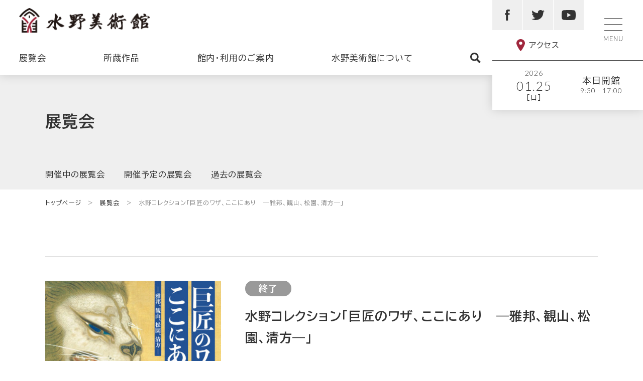

--- FILE ---
content_type: text/html; charset=UTF-8
request_url: https://mizuno-museum.jp/exhibition/2020_10_exhibition/
body_size: 44991
content:
<!DOCTYPE html>
<html lang="ja">
<head>
<meta charset="UTF-8" />	
<meta name="viewport" content="width=device-width,initial-scale=1.0" />
	
<meta name='robots' content='max-image-preview:large' />
<link rel="alternate" title="oEmbed (JSON)" type="application/json+oembed" href="https://mizuno-museum.jp/wp-json/oembed/1.0/embed?url=https%3A%2F%2Fmizuno-museum.jp%2Fexhibition%2F2020_10_exhibition%2F" />
<link rel="alternate" title="oEmbed (XML)" type="text/xml+oembed" href="https://mizuno-museum.jp/wp-json/oembed/1.0/embed?url=https%3A%2F%2Fmizuno-museum.jp%2Fexhibition%2F2020_10_exhibition%2F&#038;format=xml" />

<!-- SEO SIMPLE PACK 3.6.2 -->
<title>水野コレクション「巨匠のワザ、ここにあり　―雅邦、観山、松園、清方―」 | 水野美術館｜MIZUNO MUSEUM OF ART ｜長野県</title>
<meta name="description" content="本展は、画家たちの得意とした、あるいは高く評価された技法や画題をテーマに、その見どころを紹介する展覧会です。狩野派の後継者で大観や春草の師であった橋本雅邦、「線の観山」の異名を持つ下村観山、その両者による巧みな線描。また、墨と色彩どちらの表">
<link rel="canonical" href="https://mizuno-museum.jp/exhibition/2020_10_exhibition/">
<meta property="og:locale" content="ja_JP">
<meta property="og:type" content="article">
<meta property="og:image" content="https://mizuno-museum.jp/cms/wp-content/uploads/2022/04/exhibition_2020_10-scaled.jpg">
<meta property="og:title" content="水野コレクション「巨匠のワザ、ここにあり　―雅邦、観山、松園、清方―」 | 水野美術館｜MIZUNO MUSEUM OF ART ｜長野県">
<meta property="og:description" content="本展は、画家たちの得意とした、あるいは高く評価された技法や画題をテーマに、その見どころを紹介する展覧会です。狩野派の後継者で大観や春草の師であった橋本雅邦、「線の観山」の異名を持つ下村観山、その両者による巧みな線描。また、墨と色彩どちらの表">
<meta property="og:url" content="https://mizuno-museum.jp/exhibition/2020_10_exhibition/">
<meta property="og:site_name" content="水野美術館｜MIZUNO MUSEUM OF ART ｜長野県">
<meta property="article:publisher" content="https://www.facebook.com/mizunomuseum/">
<meta name="twitter:card" content="summary_large_image">
<meta name="twitter:site" content="Mizuno_Museum">
<!-- Google Analytics (gtag.js) -->
<script async src="https://www.googletagmanager.com/gtag/js?id=G-600036CJMQ"></script>
<script>
	window.dataLayer = window.dataLayer || [];
	function gtag(){dataLayer.push(arguments);}
	gtag("js", new Date());
	gtag("config", "G-600036CJMQ");
</script>
	<!-- / SEO SIMPLE PACK -->

<style id='wp-img-auto-sizes-contain-inline-css' type='text/css'>
img:is([sizes=auto i],[sizes^="auto," i]){contain-intrinsic-size:3000px 1500px}
/*# sourceURL=wp-img-auto-sizes-contain-inline-css */
</style>
<style id='wp-block-library-inline-css' type='text/css'>
:root{--wp-block-synced-color:#7a00df;--wp-block-synced-color--rgb:122,0,223;--wp-bound-block-color:var(--wp-block-synced-color);--wp-editor-canvas-background:#ddd;--wp-admin-theme-color:#007cba;--wp-admin-theme-color--rgb:0,124,186;--wp-admin-theme-color-darker-10:#006ba1;--wp-admin-theme-color-darker-10--rgb:0,107,160.5;--wp-admin-theme-color-darker-20:#005a87;--wp-admin-theme-color-darker-20--rgb:0,90,135;--wp-admin-border-width-focus:2px}@media (min-resolution:192dpi){:root{--wp-admin-border-width-focus:1.5px}}.wp-element-button{cursor:pointer}:root .has-very-light-gray-background-color{background-color:#eee}:root .has-very-dark-gray-background-color{background-color:#313131}:root .has-very-light-gray-color{color:#eee}:root .has-very-dark-gray-color{color:#313131}:root .has-vivid-green-cyan-to-vivid-cyan-blue-gradient-background{background:linear-gradient(135deg,#00d084,#0693e3)}:root .has-purple-crush-gradient-background{background:linear-gradient(135deg,#34e2e4,#4721fb 50%,#ab1dfe)}:root .has-hazy-dawn-gradient-background{background:linear-gradient(135deg,#faaca8,#dad0ec)}:root .has-subdued-olive-gradient-background{background:linear-gradient(135deg,#fafae1,#67a671)}:root .has-atomic-cream-gradient-background{background:linear-gradient(135deg,#fdd79a,#004a59)}:root .has-nightshade-gradient-background{background:linear-gradient(135deg,#330968,#31cdcf)}:root .has-midnight-gradient-background{background:linear-gradient(135deg,#020381,#2874fc)}:root{--wp--preset--font-size--normal:16px;--wp--preset--font-size--huge:42px}.has-regular-font-size{font-size:1em}.has-larger-font-size{font-size:2.625em}.has-normal-font-size{font-size:var(--wp--preset--font-size--normal)}.has-huge-font-size{font-size:var(--wp--preset--font-size--huge)}.has-text-align-center{text-align:center}.has-text-align-left{text-align:left}.has-text-align-right{text-align:right}.has-fit-text{white-space:nowrap!important}#end-resizable-editor-section{display:none}.aligncenter{clear:both}.items-justified-left{justify-content:flex-start}.items-justified-center{justify-content:center}.items-justified-right{justify-content:flex-end}.items-justified-space-between{justify-content:space-between}.screen-reader-text{border:0;clip-path:inset(50%);height:1px;margin:-1px;overflow:hidden;padding:0;position:absolute;width:1px;word-wrap:normal!important}.screen-reader-text:focus{background-color:#ddd;clip-path:none;color:#444;display:block;font-size:1em;height:auto;left:5px;line-height:normal;padding:15px 23px 14px;text-decoration:none;top:5px;width:auto;z-index:100000}html :where(.has-border-color){border-style:solid}html :where([style*=border-top-color]){border-top-style:solid}html :where([style*=border-right-color]){border-right-style:solid}html :where([style*=border-bottom-color]){border-bottom-style:solid}html :where([style*=border-left-color]){border-left-style:solid}html :where([style*=border-width]){border-style:solid}html :where([style*=border-top-width]){border-top-style:solid}html :where([style*=border-right-width]){border-right-style:solid}html :where([style*=border-bottom-width]){border-bottom-style:solid}html :where([style*=border-left-width]){border-left-style:solid}html :where(img[class*=wp-image-]){height:auto;max-width:100%}:where(figure){margin:0 0 1em}html :where(.is-position-sticky){--wp-admin--admin-bar--position-offset:var(--wp-admin--admin-bar--height,0px)}@media screen and (max-width:600px){html :where(.is-position-sticky){--wp-admin--admin-bar--position-offset:0px}}

/*# sourceURL=wp-block-library-inline-css */
</style><style id='wp-block-paragraph-inline-css' type='text/css'>
.is-small-text{font-size:.875em}.is-regular-text{font-size:1em}.is-large-text{font-size:2.25em}.is-larger-text{font-size:3em}.has-drop-cap:not(:focus):first-letter{float:left;font-size:8.4em;font-style:normal;font-weight:100;line-height:.68;margin:.05em .1em 0 0;text-transform:uppercase}body.rtl .has-drop-cap:not(:focus):first-letter{float:none;margin-left:.1em}p.has-drop-cap.has-background{overflow:hidden}:root :where(p.has-background){padding:1.25em 2.375em}:where(p.has-text-color:not(.has-link-color)) a{color:inherit}p.has-text-align-left[style*="writing-mode:vertical-lr"],p.has-text-align-right[style*="writing-mode:vertical-rl"]{rotate:180deg}
/*# sourceURL=https://mizuno-museum.jp/cms/wp-includes/blocks/paragraph/style.min.css */
</style>
<style id='global-styles-inline-css' type='text/css'>
:root{--wp--preset--aspect-ratio--square: 1;--wp--preset--aspect-ratio--4-3: 4/3;--wp--preset--aspect-ratio--3-4: 3/4;--wp--preset--aspect-ratio--3-2: 3/2;--wp--preset--aspect-ratio--2-3: 2/3;--wp--preset--aspect-ratio--16-9: 16/9;--wp--preset--aspect-ratio--9-16: 9/16;--wp--preset--color--black: #000000;--wp--preset--color--cyan-bluish-gray: #abb8c3;--wp--preset--color--white: #ffffff;--wp--preset--color--pale-pink: #f78da7;--wp--preset--color--vivid-red: #cf2e2e;--wp--preset--color--luminous-vivid-orange: #ff6900;--wp--preset--color--luminous-vivid-amber: #fcb900;--wp--preset--color--light-green-cyan: #7bdcb5;--wp--preset--color--vivid-green-cyan: #00d084;--wp--preset--color--pale-cyan-blue: #8ed1fc;--wp--preset--color--vivid-cyan-blue: #0693e3;--wp--preset--color--vivid-purple: #9b51e0;--wp--preset--gradient--vivid-cyan-blue-to-vivid-purple: linear-gradient(135deg,rgb(6,147,227) 0%,rgb(155,81,224) 100%);--wp--preset--gradient--light-green-cyan-to-vivid-green-cyan: linear-gradient(135deg,rgb(122,220,180) 0%,rgb(0,208,130) 100%);--wp--preset--gradient--luminous-vivid-amber-to-luminous-vivid-orange: linear-gradient(135deg,rgb(252,185,0) 0%,rgb(255,105,0) 100%);--wp--preset--gradient--luminous-vivid-orange-to-vivid-red: linear-gradient(135deg,rgb(255,105,0) 0%,rgb(207,46,46) 100%);--wp--preset--gradient--very-light-gray-to-cyan-bluish-gray: linear-gradient(135deg,rgb(238,238,238) 0%,rgb(169,184,195) 100%);--wp--preset--gradient--cool-to-warm-spectrum: linear-gradient(135deg,rgb(74,234,220) 0%,rgb(151,120,209) 20%,rgb(207,42,186) 40%,rgb(238,44,130) 60%,rgb(251,105,98) 80%,rgb(254,248,76) 100%);--wp--preset--gradient--blush-light-purple: linear-gradient(135deg,rgb(255,206,236) 0%,rgb(152,150,240) 100%);--wp--preset--gradient--blush-bordeaux: linear-gradient(135deg,rgb(254,205,165) 0%,rgb(254,45,45) 50%,rgb(107,0,62) 100%);--wp--preset--gradient--luminous-dusk: linear-gradient(135deg,rgb(255,203,112) 0%,rgb(199,81,192) 50%,rgb(65,88,208) 100%);--wp--preset--gradient--pale-ocean: linear-gradient(135deg,rgb(255,245,203) 0%,rgb(182,227,212) 50%,rgb(51,167,181) 100%);--wp--preset--gradient--electric-grass: linear-gradient(135deg,rgb(202,248,128) 0%,rgb(113,206,126) 100%);--wp--preset--gradient--midnight: linear-gradient(135deg,rgb(2,3,129) 0%,rgb(40,116,252) 100%);--wp--preset--font-size--small: 13px;--wp--preset--font-size--medium: 20px;--wp--preset--font-size--large: 36px;--wp--preset--font-size--x-large: 42px;--wp--preset--spacing--20: 0.44rem;--wp--preset--spacing--30: 0.67rem;--wp--preset--spacing--40: 1rem;--wp--preset--spacing--50: 1.5rem;--wp--preset--spacing--60: 2.25rem;--wp--preset--spacing--70: 3.38rem;--wp--preset--spacing--80: 5.06rem;--wp--preset--shadow--natural: 6px 6px 9px rgba(0, 0, 0, 0.2);--wp--preset--shadow--deep: 12px 12px 50px rgba(0, 0, 0, 0.4);--wp--preset--shadow--sharp: 6px 6px 0px rgba(0, 0, 0, 0.2);--wp--preset--shadow--outlined: 6px 6px 0px -3px rgb(255, 255, 255), 6px 6px rgb(0, 0, 0);--wp--preset--shadow--crisp: 6px 6px 0px rgb(0, 0, 0);}:where(.is-layout-flex){gap: 0.5em;}:where(.is-layout-grid){gap: 0.5em;}body .is-layout-flex{display: flex;}.is-layout-flex{flex-wrap: wrap;align-items: center;}.is-layout-flex > :is(*, div){margin: 0;}body .is-layout-grid{display: grid;}.is-layout-grid > :is(*, div){margin: 0;}:where(.wp-block-columns.is-layout-flex){gap: 2em;}:where(.wp-block-columns.is-layout-grid){gap: 2em;}:where(.wp-block-post-template.is-layout-flex){gap: 1.25em;}:where(.wp-block-post-template.is-layout-grid){gap: 1.25em;}.has-black-color{color: var(--wp--preset--color--black) !important;}.has-cyan-bluish-gray-color{color: var(--wp--preset--color--cyan-bluish-gray) !important;}.has-white-color{color: var(--wp--preset--color--white) !important;}.has-pale-pink-color{color: var(--wp--preset--color--pale-pink) !important;}.has-vivid-red-color{color: var(--wp--preset--color--vivid-red) !important;}.has-luminous-vivid-orange-color{color: var(--wp--preset--color--luminous-vivid-orange) !important;}.has-luminous-vivid-amber-color{color: var(--wp--preset--color--luminous-vivid-amber) !important;}.has-light-green-cyan-color{color: var(--wp--preset--color--light-green-cyan) !important;}.has-vivid-green-cyan-color{color: var(--wp--preset--color--vivid-green-cyan) !important;}.has-pale-cyan-blue-color{color: var(--wp--preset--color--pale-cyan-blue) !important;}.has-vivid-cyan-blue-color{color: var(--wp--preset--color--vivid-cyan-blue) !important;}.has-vivid-purple-color{color: var(--wp--preset--color--vivid-purple) !important;}.has-black-background-color{background-color: var(--wp--preset--color--black) !important;}.has-cyan-bluish-gray-background-color{background-color: var(--wp--preset--color--cyan-bluish-gray) !important;}.has-white-background-color{background-color: var(--wp--preset--color--white) !important;}.has-pale-pink-background-color{background-color: var(--wp--preset--color--pale-pink) !important;}.has-vivid-red-background-color{background-color: var(--wp--preset--color--vivid-red) !important;}.has-luminous-vivid-orange-background-color{background-color: var(--wp--preset--color--luminous-vivid-orange) !important;}.has-luminous-vivid-amber-background-color{background-color: var(--wp--preset--color--luminous-vivid-amber) !important;}.has-light-green-cyan-background-color{background-color: var(--wp--preset--color--light-green-cyan) !important;}.has-vivid-green-cyan-background-color{background-color: var(--wp--preset--color--vivid-green-cyan) !important;}.has-pale-cyan-blue-background-color{background-color: var(--wp--preset--color--pale-cyan-blue) !important;}.has-vivid-cyan-blue-background-color{background-color: var(--wp--preset--color--vivid-cyan-blue) !important;}.has-vivid-purple-background-color{background-color: var(--wp--preset--color--vivid-purple) !important;}.has-black-border-color{border-color: var(--wp--preset--color--black) !important;}.has-cyan-bluish-gray-border-color{border-color: var(--wp--preset--color--cyan-bluish-gray) !important;}.has-white-border-color{border-color: var(--wp--preset--color--white) !important;}.has-pale-pink-border-color{border-color: var(--wp--preset--color--pale-pink) !important;}.has-vivid-red-border-color{border-color: var(--wp--preset--color--vivid-red) !important;}.has-luminous-vivid-orange-border-color{border-color: var(--wp--preset--color--luminous-vivid-orange) !important;}.has-luminous-vivid-amber-border-color{border-color: var(--wp--preset--color--luminous-vivid-amber) !important;}.has-light-green-cyan-border-color{border-color: var(--wp--preset--color--light-green-cyan) !important;}.has-vivid-green-cyan-border-color{border-color: var(--wp--preset--color--vivid-green-cyan) !important;}.has-pale-cyan-blue-border-color{border-color: var(--wp--preset--color--pale-cyan-blue) !important;}.has-vivid-cyan-blue-border-color{border-color: var(--wp--preset--color--vivid-cyan-blue) !important;}.has-vivid-purple-border-color{border-color: var(--wp--preset--color--vivid-purple) !important;}.has-vivid-cyan-blue-to-vivid-purple-gradient-background{background: var(--wp--preset--gradient--vivid-cyan-blue-to-vivid-purple) !important;}.has-light-green-cyan-to-vivid-green-cyan-gradient-background{background: var(--wp--preset--gradient--light-green-cyan-to-vivid-green-cyan) !important;}.has-luminous-vivid-amber-to-luminous-vivid-orange-gradient-background{background: var(--wp--preset--gradient--luminous-vivid-amber-to-luminous-vivid-orange) !important;}.has-luminous-vivid-orange-to-vivid-red-gradient-background{background: var(--wp--preset--gradient--luminous-vivid-orange-to-vivid-red) !important;}.has-very-light-gray-to-cyan-bluish-gray-gradient-background{background: var(--wp--preset--gradient--very-light-gray-to-cyan-bluish-gray) !important;}.has-cool-to-warm-spectrum-gradient-background{background: var(--wp--preset--gradient--cool-to-warm-spectrum) !important;}.has-blush-light-purple-gradient-background{background: var(--wp--preset--gradient--blush-light-purple) !important;}.has-blush-bordeaux-gradient-background{background: var(--wp--preset--gradient--blush-bordeaux) !important;}.has-luminous-dusk-gradient-background{background: var(--wp--preset--gradient--luminous-dusk) !important;}.has-pale-ocean-gradient-background{background: var(--wp--preset--gradient--pale-ocean) !important;}.has-electric-grass-gradient-background{background: var(--wp--preset--gradient--electric-grass) !important;}.has-midnight-gradient-background{background: var(--wp--preset--gradient--midnight) !important;}.has-small-font-size{font-size: var(--wp--preset--font-size--small) !important;}.has-medium-font-size{font-size: var(--wp--preset--font-size--medium) !important;}.has-large-font-size{font-size: var(--wp--preset--font-size--large) !important;}.has-x-large-font-size{font-size: var(--wp--preset--font-size--x-large) !important;}
/*# sourceURL=global-styles-inline-css */
</style>

<style id='classic-theme-styles-inline-css' type='text/css'>
/*! This file is auto-generated */
.wp-block-button__link{color:#fff;background-color:#32373c;border-radius:9999px;box-shadow:none;text-decoration:none;padding:calc(.667em + 2px) calc(1.333em + 2px);font-size:1.125em}.wp-block-file__button{background:#32373c;color:#fff;text-decoration:none}
/*# sourceURL=/wp-includes/css/classic-themes.min.css */
</style>
<link rel='stylesheet' id='xo-event-calendar-css' href='https://mizuno-museum.jp/cms/wp-content/plugins/xo-event-calendar/css/xo-event-calendar.css?ver=3.2.10' type='text/css' media='all' />
<link rel='stylesheet' id='xo-event-calendar-event-calendar-css' href='https://mizuno-museum.jp/cms/wp-content/plugins/xo-event-calendar/build/event-calendar/style-index.css?ver=3.2.10' type='text/css' media='all' />
<link rel="https://api.w.org/" href="https://mizuno-museum.jp/wp-json/" /><link rel="alternate" title="JSON" type="application/json" href="https://mizuno-museum.jp/wp-json/wp/v2/exhibition/334" /><link rel="EditURI" type="application/rsd+xml" title="RSD" href="https://mizuno-museum.jp/cms/xmlrpc.php?rsd" />
<meta name="generator" content="WordPress 6.9" />
<link rel='shortlink' href='https://mizuno-museum.jp/?p=334' />
<link rel="icon" href="https://mizuno-museum.jp/cms/wp-content/uploads/2022/07/favicon-150x150.png" sizes="32x32" />
<link rel="icon" href="https://mizuno-museum.jp/cms/wp-content/uploads/2022/07/favicon-240x240.png" sizes="192x192" />
<link rel="apple-touch-icon" href="https://mizuno-museum.jp/cms/wp-content/uploads/2022/07/favicon-240x240.png" />
<meta name="msapplication-TileImage" content="https://mizuno-museum.jp/cms/wp-content/uploads/2022/07/favicon-300x300.png" />
	
<!-- CSS -->
<link href="https://mizuno-museum.jp/cms/wp-content/themes/mizunomuseum2023/assets/css/import.css" rel="stylesheet" type="text/css" media="screen,print" />
	
		
</head>


<body  class="wp-singular exhibition-template-default single single-exhibition postid-334 wp-theme-mizunomuseum2023">
<div class="sitewrap">

<header class="header">
	<h1 class="header-logo"><a href="https://mizuno-museum.jp/"><img decoding="async" src="https://mizuno-museum.jp/cms/wp-content/themes/mizunomuseum2023/assets/img/logo.png" alt="水野美術館"></a></h1>
	<ul class="header-nav">
	<li class="header-nav-item -has-sub"><a href="/exhibitions/exhibition-active/">展覧会</a>
		<div class="header-nav-sub">
			<div class="header-nav-sub-inner">
				<div class="header-nav-sub-title">展覧会</div>
				<ul class="header-nav-sub-items">
				<li class="header-nav-sub-item"><a href="/exhibitions/exhibition-active/">開催中の展覧会</a></li>
				<li class="header-nav-sub-item"><a href="/exhibitions/exhibition-expect/">開催予定の展覧会</a></li>
				<li class="header-nav-sub-item"><a href="/exhibitions/exhibition-close/">過去の展覧会</a></li>
				</ul>
			</div>
		</div>
	</li>
	<li class="header-nav-item -has-sub"><a href="/collections/">所蔵作品</a>
		<div class="header-nav-sub">
			<div class="header-nav-sub-inner">
				<div class="header-nav-sub-title">所蔵作品</div>
				<ul class="header-nav-sub-items">
				<li class="header-nav-sub-item"><a href="/collections/">水野コレクションについて</a></li>
				<li class="header-nav-sub-item"><a href="/collections/#collection-artists">主な作家一覧</a></li>
				</ul>
			</div>
		</div>
	</li>
	<li class="header-nav-item -has-sub"><a href="/guide/">館内・利用のご案内</a>
		<div class="header-nav-sub">
			<div class="header-nav-sub-inner">
				<div class="header-nav-sub-title">館内・利用のご案内</div>
				<ul class="header-nav-sub-items">
				<li class="header-nav-sub-item"><a href="/guide/">開館時間・入館料</a></li>
				<li class="header-nav-sub-item"><a href="/guide/floorguide/">館内マップ</a></li>
				<li class="header-nav-sub-item"><a href="/guide/calendar/">休館日カレンダー</a></li>
				<li class="header-nav-sub-item"><a href="/guide/guideline">美術館からのお願い</a></li>
				<li class="header-nav-sub-item"><a href="/guide/faq/">よくあるご質問</a></li>
				<!--<li class="header-nav-sub-item"><a href="/guide/museumshop">ミュージアムショップ</a></li>-->
				<li class="header-nav-sub-item"><a href="/guide/membership/">友の会</a></li>
				</ul>
			</div>
		</div>
	</li>
	<li class="header-nav-item"><a href="/about/">水野美術館について</a></li>
	<li class="header-nav-item -has-sub"><div class="header-search-btn"><svg class="icon-search-svg" viewBox="0 0 25 25" xmlns="http://www.w3.org/2000/svg" aria-label="検索">
		<path d="M25 21.75L18.3328 15.1312C19.3088 13.6052 19.8724 11.7979 19.8724 9.86146C19.8734 4.425 15.4154 0 9.93619 0C4.45701 0 0 4.425 0 9.8625C0 15.301 4.45701 19.726 9.93619 19.726C11.7916 19.726 13.5264 19.2188 15.0145 18.3375L21.7268 25L25 21.75ZM3.70246 9.8625C3.70246 6.45312 6.49924 3.67708 9.93514 3.67708C13.3721 3.67708 16.1689 6.45208 16.1689 9.8625C16.1689 13.274 13.3721 16.049 9.93514 16.049C6.49924 16.049 3.70246 13.274 3.70246 9.8625Z"/>
		</svg></div>
		<div class="header-nav-sub">
			<div class="header-search-area-inner">
				<div class="header-nav-sub-title">検索</div>
				<form method="get" class="searchform" action="https://mizuno-museum.jp">
				<input type="text" name="s" id="s" placeholder="SEARCH"/>
				<button type="submit">検索</button>
				</form>
			</div>
		</div>
	</li>
	</ul>

	<div class="header-support">
		<ul class="header-sns-items sns-items">
			<li class="sns-item -facebopk"><a href="https://www.facebook.com/mizunomuseum/" target="_blank"><svg class="icon-facebook-svg" viewBox="0 0 12 25" xmlns="http://www.w3.org/2000/svg">
			<path fill-rule="evenodd" clip-rule="evenodd" d="M7.39016 8.26744H11.4909L11.2049 12.0071H7.3901V25H2.57166V12.0071H0V8.26738H2.57166V5.75405C2.57166 4.64833 2.59957 2.93881 3.39969 1.8803C4.24282 0.761131 5.40074 0 7.39016 0C10.6327 0 12 0.46375 12 0.46375L11.3569 4.29405C11.3569 4.29405 10.2858 3.98244 9.28565 3.98244C8.28558 3.98244 7.39021 4.34125 7.39021 5.34732V8.26744H7.39016Z"/>
			</svg></a></li>
			<li class="sns-item -twitter"><a href="https://twitter.com/Mizuno_Museum" target="_blank"><svg class="icon-twitter-svg" viewBox="0 0 28 22" xmlns="http://www.w3.org/2000/svg">
			<path d="M28 2.60449C26.9698 3.04666 25.8627 3.34444 24.7007 3.47867C25.8872 2.79173 26.7983 1.70324 27.2265 0.406071C26.117 1.04225 24.8873 1.50472 23.5783 1.754C22.5318 0.674528 21.0373 0 19.3853 0C15.6765 0 12.9512 3.34557 13.7888 6.8186C9.016 6.58737 4.78333 4.37654 1.9495 1.0163C0.4445 3.51251 1.169 6.77799 3.72633 8.4316C2.786 8.40228 1.89933 8.15299 1.12583 7.73677C1.06283 10.3097 2.97033 12.7168 5.733 13.2526C4.9245 13.4646 4.039 13.5143 3.13833 13.3473C3.86867 15.5536 5.98967 17.1587 8.505 17.2039C6.09 19.0346 3.04733 19.8523 0 19.5049C2.54217 21.0807 5.56267 22 8.806 22C19.4717 22 25.4975 13.2909 25.1335 5.4797C26.2558 4.69575 27.23 3.7178 28 2.60449V2.60449Z"/>
			</svg></a></li>
			<li class="sns-item -youtube"><a href="https://www.youtube.com/channel/UCakV6-wSbfmlDY0bg98zNuQ" target="_blank"><svg class="icon-youtube-svg" viewBox="0 0 30 22" xmlns="http://www.w3.org/2000/svg">
			<path fill-rule="evenodd" clip-rule="evenodd" d="M26.7207 0.657952C28.0115 1.02016 29.0281 2.08731 29.3731 3.44219C30 5.8981 30 11.0221 30 11.0221C30 11.0221 30 16.1463 29.3731 18.6021C29.0281 19.957 28.0115 20.9797 26.7207 21.342C24.3812 22 15 22 15 22C15 22 5.61876 22 3.27914 21.342C1.98842 20.9798 0.971874 19.9571 0.626872 18.6022C0 16.1464 0 11.0222 0 11.0222C0 11.0222 0 5.8981 0.626872 3.44226C0.971874 2.08731 1.98842 1.02022 3.27914 0.65802C5.61876 0 15 0 15 0C15 0 24.3812 0 26.7207 0.657952ZM11.9319 6.37002V15.6746L19.7727 11.0224L11.9319 6.37002Z"/>
			</svg></a></li>
		</ul>
		<a href="/access/" class="-access">
			<svg class="icon-access-svg" viewBox="0 0 17 24" xmlns="http://www.w3.org/2000/svg">
			<path d="M8.5 0C3.80546 0 0 3.64964 0 8.15184C0 12.6533 7.56125 24 8.5 24C9.43953 24 17 12.6533 17 8.15184C17 3.64964 13.1945 0 8.5 0ZM8.5 11.269C6.70497 11.269 5.2491 9.87305 5.2491 8.15184C5.2491 6.42919 6.70497 5.0332 8.5 5.0332C10.295 5.0332 11.7517 6.42919 11.7517 8.15184C11.7517 9.87305 10.295 11.269 8.5 11.269Z"/>
			</svg><span>アクセス</span>
		</a>	
		<div class="header-support-open openinfo">
			<div class="openinfo-date">
				<span class="-year">2026</span><span class="-day">01.25</span><span class="-week">[日]</span>			</div>		
			<div class="openinfo-state"><span class="-state">本日開館</span><span class="-time">				<p>9:30 - 17:00</p>
							</span>
			</div>
		</div>
	</div>
</header>
	
<main class="main">
	
<div class="c-title c-title-2020_10_exhibition">
	<div class="c-title-inner l-inner">
		<h1 class="c-title-title">
					展覧会
				</h1>
	
<ul class="nav-content-items">
	<li><a href="https://mizuno-museum.jp/exhibitions/exhibition-active/">開催中の展覧会</a></li>
	<li><a href="https://mizuno-museum.jp/exhibitions/exhibition-expect/">開催予定の展覧会</a></li>
	<li><a href="https://mizuno-museum.jp/exhibitions/exhibition-close/">過去の展覧会</a></li>
</ul>

	</div>
</div>

<div class="breadcrumbs l-inner">
	<span property="itemListElement" typeof="ListItem"><a property="item" typeof="WebPage" title="Go to 水野美術館｜MIZUNO MUSEUM OF ART ｜長野県." href="https://mizuno-museum.jp" class="home" ><span property="name">トップページ</span></a><meta property="position" content="1"></span> &gt; <span property="itemListElement" typeof="ListItem"><a property="item" typeof="WebPage" title="展覧会へ移動する" href="https://mizuno-museum.jp/exhibition/" class="archive post-exhibition-archive" ><span property="name">展覧会</span></a><meta property="position" content="2"></span> &gt; <span property="itemListElement" typeof="ListItem"><span property="name" class="post post-exhibition current-item">水野コレクション「巨匠のワザ、ここにあり　―雅邦、観山、松園、清方―」</span><meta property="url" content="https://mizuno-museum.jp/exhibition/2020_10_exhibition/"><meta property="position" content="3"></span></div>
	

<section class="section">
	<div class="section-inner">

									<div class="exhibition-list">
					<h3 class="exhibition-cate -exhibition-close">終了</h3>					<a data-fancybox="gallery" href="https://mizuno-museum.jp/cms/wp-content/uploads/2022/04/exhibition_2020_10-scaled.jpg" class="exhibition-thumb">
													<img width="424" height="600" src="https://mizuno-museum.jp/cms/wp-content/uploads/2022/04/exhibition_2020_10-424x600.jpg" class="attachment-thumb_exhibition_medium size-thumb_exhibition_medium wp-post-image" alt="" decoding="async" fetchpriority="high" srcset="https://mizuno-museum.jp/cms/wp-content/uploads/2022/04/exhibition_2020_10-424x600.jpg 424w, https://mizuno-museum.jp/cms/wp-content/uploads/2022/04/exhibition_2020_10-212x300.jpg 212w, https://mizuno-museum.jp/cms/wp-content/uploads/2022/04/exhibition_2020_10-724x1024.jpg 724w, https://mizuno-museum.jp/cms/wp-content/uploads/2022/04/exhibition_2020_10-768x1086.jpg 768w, https://mizuno-museum.jp/cms/wp-content/uploads/2022/04/exhibition_2020_10-1086x1536.jpg 1086w, https://mizuno-museum.jp/cms/wp-content/uploads/2022/04/exhibition_2020_10-1448x2048.jpg 1448w, https://mizuno-museum.jp/cms/wp-content/uploads/2022/04/exhibition_2020_10-170x240.jpg 170w, https://mizuno-museum.jp/cms/wp-content/uploads/2022/04/exhibition_2020_10-848x1200.jpg 848w, https://mizuno-museum.jp/cms/wp-content/uploads/2022/04/exhibition_2020_10-scaled.jpg 1810w" sizes="(max-width: 424px) 100vw, 424px" />						
					</a>
					<div class="exhibition-titlearea">
						<h3 class="exhibition-cate -exhibition-close">終了</h3>						<h4><a href="https://mizuno-museum.jp/exhibition/2020_10_exhibition/">水野コレクション「巨匠のワザ、ここにあり　―雅邦、観山、松園、清方―」</a></h4>
						<time>2020年10月03日(土)						〜2020年12月06日(日)</time>
						<p>
<p>本展は、画家たちの得意とした、あるいは高く評価された技法や画題をテーマに、その見どころを紹介する展覧会です。<br>狩野派の後継者で大観や春草の師であった橋本雅邦、「線の観山」の異名を持つ下村観山、その両者による巧みな線描。また、墨と色彩どちらの表現にも優れた川合玉堂の風景画や、衣装や髪型の細部にまでこだわり抜いた上村松園の美人画など。水野コレクションの選りすぐり、60余点を展示するとともに、作品それぞれに込められた画家の&#8221;技&#8221;から、彼らが巨匠とされる理由を探ります。<br>はじめて水野コレクションをご覧になる方も、何度もご覧いただいている方にも、日本画の魅力を一層味わっていただく機会となれば幸いです。</p>
</p>
					</div>
				</div>

				<div class="exhibition-download">
										<a href="https://mizuno-museum.jp/cms/wp-content/uploads/2022/04/leaflet_2020_10.pdf" class="button-01 -pdf">チラシPDFダウンロード</a>
															<a href="https://mizuno-museum.jp/cms/wp-content/uploads/2022/04/list_2020_10.pdf" class="button-01 -pdf">目録PDFダウンロード</a>
									</div>

			</div>


			
			
										<div class="section-inner">
					<table class="-table-base exhibition-info">
						<tr>
							<th>開館時間</th><td><b>10月31日まで</b><br />
9:30 〜 17:30 (入館受付終了 17:00)<br />
<br />
<b>11月1日から</b><br />
9:30 〜 17:00 (入館受付終了 16:30)</td>
						</tr>
						<tr>
							<th>休館日</th><td>毎週月曜日 (但し11月23日は開館、11月24日は振替休館)</td>
						</tr>
						<tr>
							<th>入館料</th>
							<td>
								<div class="exhibition-fee"><span>一般</span><span>1,000円</span></div>								<div class="exhibition-fee"><span>中高生</span><span>600円</span></div>								<div class="exhibition-fee"><span>小学生</span><span>300円</span></div>								<div class="exhibition-notice"><ul class="list list-kome">
<li>20名以上の団体は各100円引き</li>
<li>小中学生が授業の一環として利用する場合は無料</li>
<li>小中学生は、毎週土曜日は無料</li>
<li>身体障害者手帳・療育手帳・精神障害者保健福祉手帳をお持ちの方と、付添1名は半額(要手帳提示)</li>
<li>お着物でご来館の方は半額</li>
</ul>
</div>															</td>
						</tr>
					</table>
				</div>
			
</section>


<link rel="stylesheet" href="https://cdn.jsdelivr.net/npm/@fancyapps/ui@4.0/dist/fancybox.css" />
<script src="https://cdn.jsdelivr.net/npm/@fancyapps/ui@4.0/dist/fancybox.umd.js"></script>


	<section class="section pt-0">
	<div class="section-inner">
	
<ul class="nav-content-items">
	<li><a href="https://mizuno-museum.jp/exhibitions/exhibition-active/">開催中の展覧会</a></li>
	<li><a href="https://mizuno-museum.jp/exhibitions/exhibition-expect/">開催予定の展覧会</a></li>
	<li><a href="https://mizuno-museum.jp/exhibitions/exhibition-close/">過去の展覧会</a></li>
</ul>

	</div>
	</section>

</main>

<footer class="footer">
	<nav class="footer-nav">
		<ul class="footer-nav-items">
			<li class="footer-nav-item"><a href="/">トップページ</a></li>
			<li class="footer-nav-item"><a href="/about/">水野美術館について</a></li>
		</ul>
		<ul class="footer-nav-items">
			<li class="footer-nav-item"><a href="/exhibitions/exhibition-active/">開催中の展覧会</a></li>
			<li class="footer-nav-item"><a href="/exhibitions/exhibition-expect/">開催予定の展覧会</a></li>
			<li class="footer-nav-item"><a href="/exhibitions/exhibition-close/">過去の展覧会</a></li>
		</ul>
		<ul class="footer-nav-items">
			<li class="footer-nav-item"><a href="/collections/">水野コレクションについて</a></li>
			<li class="footer-nav-item"><a href="/collections/#collection-artists">主な作家一覧</a></li>
		</ul>
		<ul class="footer-nav-items">
			<li class="footer-nav-item"><a href="/guide/">開館時間・入館料</a></li>
			<li class="footer-nav-item"><a href="/guide/floorguide/">館内マップ</a></li>
			<li class="footer-nav-item"><a href="/guide/calendar/">休館日カレンダー</a></li>
			<li class="footer-nav-item"><a href="/guide/guideline">美術館からのお願い</a></li>
			<li class="footer-nav-item"><a href="/guide/faq/">よくあるご質問</a></li>
			<!--<li class="footer-nav-item"><a href="/guide/museumshop/">ミュージアムショップ</a></li>-->
			<li class="footer-nav-item"><a href="/guide/membership/">友の会</a></li>
		</ul>
		<ul class="footer-nav-items">
			<li class="footer-nav-item"><a href="/information/">お知らせ</a></li>
			<li class="footer-nav-item"><a href="/access/">アクセス</a></li>
			<li class="footer-nav-item"><a href="/about/education/">教育普及活動</a></li>
			<li class="footer-nav-item"><a href="/disclosure/">財団概要</a></li>
			<li class="footer-nav-item"><a href="/donation/">寄付金募集のご案内</a></li>
		</ul>
	</nav>

	<div class="section-inner footer-footer">
		<div class="footer-title">
			<h1 class="footer-logo"><a href="https://mizuno-museum.jp/"><img decoding="async" src="https://mizuno-museum.jp/cms/wp-content/themes/mizunomuseum2023/assets/img/logo.png" alt="水野美術館"></a></h1>
			<h2 class="footer-title-eng">MIZUNO MUSEUM OF ART</h2>
			<ul class="footer-sns-items sns-items">
				<li class="sns-item -facebopk"><a href="https://www.facebook.com/mizunomuseum/" target="_blank"><svg class="icon-facebook-svg" viewBox="0 0 12 25" xmlns="http://www.w3.org/2000/svg">
				<path fill-rule="evenodd" clip-rule="evenodd" d="M7.39016 8.26744H11.4909L11.2049 12.0071H7.3901V25H2.57166V12.0071H0V8.26738H2.57166V5.75405C2.57166 4.64833 2.59957 2.93881 3.39969 1.8803C4.24282 0.761131 5.40074 0 7.39016 0C10.6327 0 12 0.46375 12 0.46375L11.3569 4.29405C11.3569 4.29405 10.2858 3.98244 9.28565 3.98244C8.28558 3.98244 7.39021 4.34125 7.39021 5.34732V8.26744H7.39016Z"/>
				</svg></a></li>
				<li class="sns-item -twitter"><a href="https://twitter.com/Mizuno_Museum" target="_blank"><svg class="icon-twitter-svg" viewBox="0 0 28 22" xmlns="http://www.w3.org/2000/svg">
				<path d="M28 2.60449C26.9698 3.04666 25.8627 3.34444 24.7007 3.47867C25.8872 2.79173 26.7983 1.70324 27.2265 0.406071C26.117 1.04225 24.8873 1.50472 23.5783 1.754C22.5318 0.674528 21.0373 0 19.3853 0C15.6765 0 12.9512 3.34557 13.7888 6.8186C9.016 6.58737 4.78333 4.37654 1.9495 1.0163C0.4445 3.51251 1.169 6.77799 3.72633 8.4316C2.786 8.40228 1.89933 8.15299 1.12583 7.73677C1.06283 10.3097 2.97033 12.7168 5.733 13.2526C4.9245 13.4646 4.039 13.5143 3.13833 13.3473C3.86867 15.5536 5.98967 17.1587 8.505 17.2039C6.09 19.0346 3.04733 19.8523 0 19.5049C2.54217 21.0807 5.56267 22 8.806 22C19.4717 22 25.4975 13.2909 25.1335 5.4797C26.2558 4.69575 27.23 3.7178 28 2.60449V2.60449Z"/>
				</svg></a></li>
				<li class="sns-item -youtube"><a href="https://www.youtube.com/channel/UCakV6-wSbfmlDY0bg98zNuQ" target="_blank"><svg class="icon-youtube-svg" viewBox="0 0 30 22" xmlns="http://www.w3.org/2000/svg">
				<path fill-rule="evenodd" clip-rule="evenodd" d="M26.7207 0.657952C28.0115 1.02016 29.0281 2.08731 29.3731 3.44219C30 5.8981 30 11.0221 30 11.0221C30 11.0221 30 16.1463 29.3731 18.6021C29.0281 19.957 28.0115 20.9797 26.7207 21.342C24.3812 22 15 22 15 22C15 22 5.61876 22 3.27914 21.342C1.98842 20.9798 0.971874 19.9571 0.626872 18.6022C0 16.1464 0 11.0222 0 11.0222C0 11.0222 0 5.8981 0.626872 3.44226C0.971874 2.08731 1.98842 1.02022 3.27914 0.65802C5.61876 0 15 0 15 0C15 0 24.3812 0 26.7207 0.657952ZM11.9319 6.37002V15.6746L19.7727 11.0224L11.9319 6.37002Z"/>
				</svg></a></li>
			</ul>
			<a href="http://zenkojidaira-art-line.com/" target="_blank" class="footer-artline"><img decoding="async" src="https://mizuno-museum.jp/cms/wp-content/themes/mizunomuseum2023/assets/img/logo-artline.svg" alt="水野美術館"></a>
		</div>
		<div class="footer-read">
			<p>水野美術館は、2002年長野市に開館した日本画専門の美術館です。大観、春草をはじめとする約500点を収蔵。四季折々の表情を魅せる日本庭園も楽しめます。</p>
		</div>
		<div class="footer-address">
			<p class="-address">〒380-0928　長野県長野市若里6-2-20<br>
			<a href="/access/" class="button-01 mt-1">アクセス</a></p>
			<p class="-tel"><span class="footer-museum-tel"><a href="tel:026-229-6333">TEL:026-229-6333</a></span>
			<span class="footer-museum-fax">FAX:026-229-6311</span></p>
			<p class="-tel"><span class="footer-restaurant">レストラン四季彩MIZUNO</span>
			<span class="footer-restaurant-tel"><a href="tel:026-219-3522">TEL:026-219-3522</a></span></p>
		</div>

		<div class="footer-info">
			<h3 class="footer-subtitle">開館時間</h3>
			<p class="footer-open-s mb-1"><strong>4月1日から10月31日まで</strong><br>9時30分 - 17時30分（入館は17時まで）</p>
			<p class="footer-open-w"><strong>11月1日から3月31日まで</strong><br>9時30分 - 17時（入館は16時30分まで）</p>
			<h3 class="footer-subtitle">休館日</h3>
			<p class="footer-close">月曜日 (祝日の場合は翌日) / 展示替え期間 / 1月1日 / 12月長期休館あり<br>
			<a href="/guide/calendar/" class="button-01 mt-1">休館日カレンダー</a></p>
		</div>


		<p class="footer-copyright"><small>&copy;MIZUNO MUSEUM OF ART.<br>当サイト内に掲載の美術作品・画像・文章・写真の無断転載を禁じます。</small></p>

	</div>
</footer>

<!--scroll to header-->
<a href="#" class="btn-pagetop" data-scroll></a>

</div><!-sitewrapper->

<div class="gnav-btn">
	<span></span><span></span><span></span>
</div>
<nav id="gnav" class="gnav">
	<ul class="gnav-items">
		<li class="gnav-item"><a href="/">トップページ</a></li>
		<li class="gnav-item -has-sub"><a href="/exhibition/">展覧会</a>
			<ul class="gnav-sub-sub-items">
				<li class="gnav-sub-item"><a href="/exhibitions/exhibition-active/">開催中の展覧会</a></li>
				<li class="gnav-sub-item"><a href="/exhibitions/exhibition-expect/">開催予定の展覧会</a></li>
				<li class="gnav-sub-item"><a href="/exhibitions/exhibition-close/">過去の展覧会</a></li>
			</ul>
		</li>
		<li class="gnav-item -has-sub"><a href="/collection/">所蔵作品</a>
			<ul class="gnav-sub-items">
			<li class="gnav-sub-item"><a href="/collection/">水野コレクションについて</a></li>
			<li class="gnav-sub-item"><a href="/collection/#collection-artists">主な作家一覧</a></li>
			</ul>
		</li>
		
		<li class="gnav-item -has-sub"><a href="/guide/">館内・利用のご案内</a>
			<ul class="gnav-sub-items">
				<li class="gnav-sub-item"><a href="/guide/">開館時間・入館料</a></li>
				<li class="gnav-sub-item"><a href="/guide/floorguide/">館内マップ</a></li>
				<li class="gnav-sub-item"><a href="/guide/calendar/">休館日カレンダー</a></li>
				<li class="gnav-sub-item"><a href="/guide/guideline">美術館からのお願い</a></li>
				<li class="gnav-sub-item"><a href="/guide/faq/">よくあるご質問</a></li>
				<!--<li class="gnav-sub-item"><a href="/guide/museumshop/">ミュージアムショップ</a></li>-->
				<li class="gnav-sub-item"><a href="/guide/membership/">友の会</a></li>
			</ul>
		</li>
		<li class="gnav-item"><a href="/about/">水野美術館について</a></li>
		<li class="gnav-item"><a href="/information/">お知らせ</a></li>
		<li class="gnav-item"><a href="/access/">アクセス</a></li>
		<li class="gnav-item"><a href="/about/education/">教育普及活動</a></li>
		<li class="gnav-item"><a href="/disclosure/">財団概要</a></li>
		<li class="gnav-item"><a href="/donation/">寄付金募集のご案内</a></li>
	</ul>
	<div class="gnav-search">
		<form method="get" class="searchform" action="https://mizuno-museum.jp">
		<input type="text" name="s" id="s" placeholder="SEARCH"/>
		<button type="submit">検索</button>
		</form>
	</div>
	<ul class="gnav-sns-items sns-items">
		<li class="sns-item -facebopk"><a href="https://www.facebook.com/mizunomuseum/" target="_blank"><svg class="icon-facebook-svg" viewBox="0 0 12 25" xmlns="http://www.w3.org/2000/svg">
		<path fill-rule="evenodd" clip-rule="evenodd" d="M7.39016 8.26744H11.4909L11.2049 12.0071H7.3901V25H2.57166V12.0071H0V8.26738H2.57166V5.75405C2.57166 4.64833 2.59957 2.93881 3.39969 1.8803C4.24282 0.761131 5.40074 0 7.39016 0C10.6327 0 12 0.46375 12 0.46375L11.3569 4.29405C11.3569 4.29405 10.2858 3.98244 9.28565 3.98244C8.28558 3.98244 7.39021 4.34125 7.39021 5.34732V8.26744H7.39016Z"/>
		</svg></a></li>
		<li class="sns-item -twitter"><a href="https://twitter.com/Mizuno_Museum" target="_blank"><svg class="icon-twitter-svg" viewBox="0 0 28 22" xmlns="http://www.w3.org/2000/svg">
		<path d="M28 2.60449C26.9698 3.04666 25.8627 3.34444 24.7007 3.47867C25.8872 2.79173 26.7983 1.70324 27.2265 0.406071C26.117 1.04225 24.8873 1.50472 23.5783 1.754C22.5318 0.674528 21.0373 0 19.3853 0C15.6765 0 12.9512 3.34557 13.7888 6.8186C9.016 6.58737 4.78333 4.37654 1.9495 1.0163C0.4445 3.51251 1.169 6.77799 3.72633 8.4316C2.786 8.40228 1.89933 8.15299 1.12583 7.73677C1.06283 10.3097 2.97033 12.7168 5.733 13.2526C4.9245 13.4646 4.039 13.5143 3.13833 13.3473C3.86867 15.5536 5.98967 17.1587 8.505 17.2039C6.09 19.0346 3.04733 19.8523 0 19.5049C2.54217 21.0807 5.56267 22 8.806 22C19.4717 22 25.4975 13.2909 25.1335 5.4797C26.2558 4.69575 27.23 3.7178 28 2.60449V2.60449Z"/>
		</svg></a></li>
		<li class="sns-item -youtube"><a href="https://www.youtube.com/channel/UCakV6-wSbfmlDY0bg98zNuQ" target="_blank"><svg class="icon-youtube-svg" viewBox="0 0 30 22" xmlns="http://www.w3.org/2000/svg">
		<path fill-rule="evenodd" clip-rule="evenodd" d="M26.7207 0.657952C28.0115 1.02016 29.0281 2.08731 29.3731 3.44219C30 5.8981 30 11.0221 30 11.0221C30 11.0221 30 16.1463 29.3731 18.6021C29.0281 19.957 28.0115 20.9797 26.7207 21.342C24.3812 22 15 22 15 22C15 22 5.61876 22 3.27914 21.342C1.98842 20.9798 0.971874 19.9571 0.626872 18.6022C0 16.1464 0 11.0222 0 11.0222C0 11.0222 0 5.8981 0.626872 3.44226C0.971874 2.08731 1.98842 1.02022 3.27914 0.65802C5.61876 0 15 0 15 0C15 0 24.3812 0 26.7207 0.657952ZM11.9319 6.37002V15.6746L19.7727 11.0224L11.9319 6.37002Z"/>
		</svg></a></li>
	</ul>
</nav>
<div class="gnav-overlay"></div>

<!-loader->
<div id="loader" class="loader">
	<div class="loader-inner">
		<div class="loader-logo"><img decoding="async" src="https://mizuno-museum.jp/cms/wp-content/themes/mizunomuseum2023/assets/img/logo.png" alt="水野美術館"></div>
		<div class="loader-spinner">
			<div class="rect1"></div>
			<div class="rect2"></div>
			<div class="rect3"></div>
			<div class="rect4"></div>
			<div class="rect5"></div>
		</div>
	</div>
</div>


<!-JS->	
<script src="https://ajax.googleapis.com/ajax/libs/jquery/3.6.0/jquery.min.js"></script>
<script type="text/javascript" src="https://mizuno-museum.jp/cms/wp-content/themes/mizunomuseum2023/assets/js/function.js"></script>
<!- glovalnav ->
<script type="text/javascript" src="https://mizuno-museum.jp/cms/wp-content/themes/mizunomuseum2023/assets/js/nav-slide.js"></script>
<!- lazysizes ->
<script src="https://cdnjs.cloudflare.com/ajax/libs/lazysizes/5.3.2/lazysizes.min.js"></script>

<div class="clone"></div>


<script type="speculationrules">
{"prefetch":[{"source":"document","where":{"and":[{"href_matches":"/*"},{"not":{"href_matches":["/cms/wp-*.php","/cms/wp-admin/*","/cms/wp-content/uploads/*","/cms/wp-content/*","/cms/wp-content/plugins/*","/cms/wp-content/themes/mizunomuseum2023/*","/*\\?(.+)"]}},{"not":{"selector_matches":"a[rel~=\"nofollow\"]"}},{"not":{"selector_matches":".no-prefetch, .no-prefetch a"}}]},"eagerness":"conservative"}]}
</script>
<script type="text/javascript" id="xo-event-calendar-ajax-js-extra">
/* <![CDATA[ */
var xo_event_calendar_object = {"ajax_url":"https://mizuno-museum.jp/cms/wp-admin/admin-ajax.php","action":"xo_event_calendar_month"};
var xo_simple_calendar_object = {"ajax_url":"https://mizuno-museum.jp/cms/wp-admin/admin-ajax.php","action":"xo_simple_calendar_month"};
//# sourceURL=xo-event-calendar-ajax-js-extra
/* ]]> */
</script>
<script type="text/javascript" src="https://mizuno-museum.jp/cms/wp-content/plugins/xo-event-calendar/js/ajax.js?ver=3.2.10" id="xo-event-calendar-ajax-js"></script>

</body>
</html>


--- FILE ---
content_type: image/svg+xml
request_url: https://mizuno-museum.jp/cms/wp-content/themes/mizunomuseum2023/assets/img/logo-artline.svg
body_size: 26494
content:
<svg width="159" height="25" viewBox="0 0 159 25" fill="none" xmlns="http://www.w3.org/2000/svg">
<path d="M40.5995 21.9528H33.225V20.7796H40.5995V21.9528ZM32.0512 23.6143H33.225V22.9413H40.5995V23.6143H41.8603V19.8047H32.0512V23.6143ZM34.0133 16.6546H36.2619V17.987H34.5574L34.0133 16.6546ZM39.2684 17.987H37.4938V16.6546H39.9562C39.7128 17.1832 39.4832 17.6283 39.2684 17.987ZM40.3728 10.8989L39.1115 10.2969C38.9058 10.7164 38.6096 11.2558 38.2224 11.9147H35.2593L35.5305 11.7145C35.2104 11.2655 34.8433 10.8022 34.4289 10.3259L33.4694 10.9262L34.2135 11.9147H30.9337V12.9174H36.2619V13.8046H32.2655V14.7226H36.2619V15.6382H30.8626V16.6546H32.7242C32.8863 16.9895 33.0823 17.4321 33.3108 17.987H30.3618V19.0186H43.4939V17.987H40.5712C40.9104 17.4192 41.1527 16.9751 41.3028 16.6546H42.9779V15.6382H37.4938V14.7226H41.6029V13.8046H37.4938V12.9174H42.7345V11.9147H39.6833C39.7747 11.7901 40.0032 11.4519 40.3728 10.8989Z" fill="#39B54A"/>
<path d="M49.1424 14.1661L48.0686 14.9238C47.8907 14.6714 47.6975 14.3975 47.4877 14.1042C47.2781 13.8119 47.1058 13.5863 46.9717 13.426C46.5323 12.894 46.2338 12.5325 46.0769 12.3465L47.079 11.6161C47.3712 11.9367 47.7003 12.3244 48.067 12.7802C48.4348 13.2356 48.7934 13.6971 49.1424 14.1661ZM53.825 14.967C53.5288 14.6992 53.2173 14.4327 52.8933 14.1661C53.7329 13.1923 54.4781 12.2602 55.1283 11.3724L56.2884 12.3756C55.9815 12.7093 55.1619 13.5727 53.825 14.967ZM50.4162 10.6431H51.8481V15.3097H57.5476V16.5852H53.3658V21.826C53.3658 21.9271 53.3913 22.0176 53.4442 22.0971C53.4834 22.1522 53.53 22.1847 53.5891 22.1989C53.6266 22.2086 53.838 22.2131 54.2252 22.2131H55.3279C55.7912 22.2131 56.0701 22.1875 56.1651 22.1341C56.2555 22.084 56.3306 21.9721 56.3875 21.805C56.4505 21.6293 56.5261 21.2628 56.6158 20.7103C56.8353 20.8289 57.0206 20.9176 57.169 20.9729C57.302 21.0262 57.5612 21.1007 57.9482 21.1967C57.7522 21.8982 57.5736 22.3944 57.4117 22.6866C57.244 22.9861 57.0462 23.1822 56.817 23.2732C56.6551 23.3397 56.2589 23.3732 55.6291 23.3732H54.4837C53.5288 23.3732 52.9081 23.3335 52.6216 23.2522C52.4358 23.1931 52.2795 23.0748 52.1561 22.8935C52.0373 22.7156 51.977 22.4132 51.977 21.984V16.5852H50.2008C50.1542 17.2589 50.074 17.9716 49.9654 18.7259C49.9176 19.0413 49.8478 19.3414 49.7568 19.6285C49.5665 20.2538 49.3203 20.7898 49.0207 21.2394C48.7144 21.6884 48.3131 22.0949 47.8162 22.4564C47.3962 22.7668 46.5488 23.206 45.2754 23.774C45.151 23.4545 44.8981 23.0247 44.5161 22.4859C45.0702 22.3324 45.5585 22.1597 45.9832 21.9664C46.4089 21.7743 46.7739 21.5571 47.079 21.3184C47.4127 21.0564 47.7044 20.7403 47.9532 20.3737C48.2016 20.0104 48.4023 19.571 48.5552 19.0555C48.6643 18.6889 48.7377 18.3542 48.7763 18.0528C48.8201 17.7146 48.8548 17.2253 48.8843 16.5852H44.8599V15.3097H50.4162V10.6431Z" fill="#39B54A"/>
<path d="M64.4007 21.3183L63.4145 22.2488C63.2314 22.0385 62.9462 21.7299 62.5579 21.3251C62.1697 20.9204 61.857 20.6072 61.6223 20.3862L62.5976 19.4982C63.0837 19.9382 63.685 20.5447 64.4007 21.3183ZM64.8463 10.6219H66.1486V12.4681H70.789V13.5998H66.1486V15.4051H72.1203V16.5494H69.2413V17.9947H71.777V19.2271H69.2413V22.1636C69.2413 22.5307 69.2055 22.7927 69.1349 22.9519C69.0536 23.1179 68.9127 23.2469 68.712 23.3368C68.3347 23.5089 67.5564 23.6477 66.3776 23.7511C66.2685 23.2264 66.1287 22.778 65.9626 22.4057H67.7242C67.7815 22.4057 67.8271 22.3858 67.8594 22.3414C67.8924 22.3097 67.91 22.2544 67.91 22.1765V19.2271H59.4179V17.9947H67.91V16.5494H59.1025V15.4051H64.8463V13.5998H60.3912V12.4681H64.8463V10.6219Z" fill="#39B54A"/>
<path d="M74.9284 14.0318L76.0163 13.3742C76.7564 14.415 77.3532 15.3739 77.8068 16.2527L76.5887 16.9251C76.1402 15.8991 75.5871 14.9344 74.9284 14.0318ZM84.9961 13.9892L82.9333 17.0689L81.859 16.381C82.2415 15.7598 82.5224 15.2999 82.7037 14.9987C82.8861 14.6986 83.0766 14.3735 83.2767 14.0215C83.4779 13.6709 83.6348 13.389 83.7497 13.1735L84.9961 13.9892ZM74.198 11.1824H85.6827V12.4141H80.6427V17.5418H86.3409V18.7594H80.6427V23.8142H79.2387V18.7594H73.583V17.5418H79.2387V12.4141H74.198V11.1824Z" fill="#39B54A"/>
<path d="M98.9619 11.9816L99.149 11.8525L100.137 13.0264C99.7975 13.3077 99.6081 13.468 99.5708 13.5061C99.3996 13.663 99.1592 13.8841 98.8517 14.1661C98.543 14.4463 98.2577 14.7083 97.9962 14.9533C97.6232 15.2971 96.7611 16.0196 95.4111 17.1217L94.8819 16.4499C94.7988 17.7424 94.6739 18.7191 94.5028 19.3778C94.3248 20.056 94.0525 20.6499 93.6859 21.161C93.3045 21.6941 92.8112 22.1579 92.2097 22.5496C91.8329 22.802 91.1394 23.1322 90.1271 23.5375C89.8935 23.0942 89.7394 22.8196 89.6684 22.7138C89.5729 22.5758 89.4244 22.3921 89.225 22.1636C90.122 21.9441 90.771 21.7106 91.1713 21.4616C91.7112 21.1235 92.1313 20.725 92.4332 20.2651C92.7287 19.8206 92.9458 19.2806 93.084 18.6401C93.2135 18.0097 93.2772 17.4208 93.2772 16.8717C93.2772 16.1799 93.2824 15.5757 93.2919 15.0602H94.8961V15.8338C95.6737 15.1648 96.2181 14.6884 96.5285 14.4014C96.8002 14.1485 97.1578 13.7909 97.6017 13.3276H88.7095V11.9816H98.9619Z" fill="#39B54A"/>
<path d="M108.987 16.368H99.6934V17.8277H108.987V16.368Z" fill="#39B54A"/>
<path d="M111.388 10.9238H112.963V14.9897C114.604 15.5632 115.712 15.9771 116.285 16.23C117.063 16.5687 118.042 17.057 119.22 17.697L118.375 19.1284C117.253 18.445 116.329 17.9307 115.605 17.5822C114.884 17.2293 114.002 16.8701 112.963 16.5091V23.6255H111.388V10.9238Z" fill="#39B54A"/>
<path d="M131.226 14.9219L131.528 14.8361L132.33 15.6098C131.652 17.1382 131.124 18.1926 130.747 18.7736C130.193 19.6347 129.584 20.3548 128.922 20.9358C128.267 21.5151 127.442 22.0425 126.451 22.5194C125.472 22.9918 124.362 23.3867 123.121 23.7012C123.007 23.2469 122.916 22.952 122.849 22.8132C122.773 22.6508 122.634 22.4454 122.435 22.1977C123.603 22.0157 124.59 21.7657 125.391 21.4469C126.16 21.1405 126.867 20.7278 127.518 20.206C128.156 19.6961 128.715 19.1026 129.193 18.4234C129.364 18.1847 129.55 17.8817 129.748 17.5105C129.946 17.1411 130.153 16.7171 130.368 16.2391H121.246V14.9219H131.226ZM122.663 11.615H130.611V12.9189H122.663V11.615Z" fill="#39B54A"/>
<path d="M141.026 15.3409V23.4886H139.479V16.5585C138.954 16.9871 138.386 17.4032 137.775 17.8051C137.298 18.1142 136.715 18.4638 136.029 18.8503C135.253 19.2795 134.638 19.5898 134.181 19.7797C134.076 19.4705 133.976 19.2335 133.88 19.072C133.794 18.9146 133.632 18.6918 133.394 18.4053C134.405 17.9693 135.3 17.5344 136.078 17.0962C136.78 16.6989 137.563 16.1788 138.426 15.5348C139.324 14.8663 140.076 14.2393 140.682 13.6511C141.528 12.84 142.343 11.9385 143.132 10.9448L144.434 12.0482C144.09 12.3909 143.748 12.7348 143.404 13.0798C143.059 13.4226 142.716 13.7653 142.373 14.1092C142.295 14.1866 141.848 14.5964 141.026 15.3409Z" fill="#39B54A"/>
<path d="M157.789 14.0843C157.965 14.3587 158.116 14.5594 158.24 14.6935C158.348 14.8136 158.552 14.9784 158.849 15.1869C157.794 16.4533 157.085 17.2673 156.722 17.6294C155.9 18.4502 155.063 19.1885 154.208 19.8417C153.902 20.0718 153.588 20.2987 153.264 20.5232C152.94 20.746 152.61 20.9627 152.275 21.17C151.942 21.3775 151.589 21.5868 151.215 21.797C150.495 22.2075 149.487 22.7054 148.193 23.2936L147.421 21.676C148.704 21.245 149.731 20.8256 150.499 20.4152C152.075 19.5746 153.414 18.6645 154.516 17.6868C154.798 17.4334 155.067 17.1804 155.322 16.9234C155.577 16.6689 155.844 16.3903 156.123 16.0902C156.403 15.789 156.684 15.465 156.968 15.1205C157.253 14.7732 157.526 14.4293 157.789 14.0843ZM151.846 14.1422L150.814 15.374C150.022 14.6628 149.447 14.169 149.09 13.8927C148.712 13.5966 148.175 13.2157 147.478 12.7529L148.38 11.5934C149.259 12.1466 149.859 12.5461 150.184 12.7883C150.566 13.0764 151.12 13.5271 151.846 14.1422Z" fill="#39B54A"/>
<path d="M30.5944 4.0283L30.7324 4.06363C30.8882 3.58439 31.0632 3.2649 31.2833 3.08646C31.5032 2.90857 31.8358 2.81935 32.2718 2.81935L32.4292 2.82154C32.4468 2.82222 32.5274 2.82563 32.5549 2.82672L32.4985 2.954C32.1433 3.67757 30.4368 7.55024 30.4368 7.55024L30.4341 7.7389C30.4341 7.75828 30.4494 7.77246 30.4682 7.77246H33.4921C33.5251 7.74013 33.5927 6.15303 33.5927 6.15303L33.4285 6.11784C33.2806 6.63227 33.0903 7.00115 32.8288 7.23934C32.569 7.47684 32.2273 7.59744 31.8141 7.59744L31.7175 7.59512C31.7164 7.59512 31.5924 7.58666 31.5651 7.58434L31.6123 7.47971C31.9449 6.81644 33.7116 2.86765 33.7116 2.86765L33.7144 2.66411L30.6579 2.63C30.6244 2.66411 30.5944 4.0283 30.5944 4.0283ZM33.5575 6.18714V6.18495V6.18714Z" fill="#39B54A"/>
<path d="M39.9945 7.2467C39.761 7.47521 39.4454 7.59062 39.0555 7.59062L38.9515 7.5883L38.9219 5.19018C39.2152 5.22374 39.4079 5.297 39.5357 5.44311C39.6643 5.5903 39.7382 5.82508 39.7558 6.13939L39.8803 6.17008L39.9143 4.16759L39.7893 4.13403C39.7364 4.4643 39.6653 4.68652 39.5443 4.82635C39.4255 4.964 39.2476 5.03439 39.0146 5.03439C38.9396 5.03221 38.8958 5.02648 38.8958 5.02648C38.8958 5.02648 38.9219 2.84145 38.9219 2.80967C38.9328 2.82222 38.9759 2.82386 38.9759 2.82386C39.4505 2.81935 39.7587 2.91362 39.9706 3.09847C40.1826 3.28373 40.318 3.57812 40.3731 3.97319L40.5061 4.00279L40.5402 2.66411L37.5072 2.63L37.4736 2.77952L37.8278 2.81253L37.7937 7.62472L37.5072 7.59062L37.4736 7.7389C37.4736 7.75828 37.4884 7.77246 37.5072 7.77246H40.5829L40.6169 6.22015L40.4914 6.18604C40.3851 6.67033 40.2293 7.01643 39.9945 7.2467Z" fill="#39B54A"/>
<path d="M46.9402 2.79425C47.0112 2.82836 47.346 2.91826 47.346 2.91826C47.3835 2.96082 47.4285 3.0705 47.4285 3.3548V5.83586L47.2982 5.5738C46.9265 4.75078 45.8807 2.64829 45.8807 2.64829L44.4181 2.63L44.3835 2.79425L44.754 2.82836L44.7193 6.95559C44.7193 7.30359 44.679 7.43537 44.6455 7.48598C44.5989 7.55597 44.5068 7.59062 44.3732 7.59062C44.2964 7.5883 44.2499 7.58666 44.2499 7.58666L44.2158 7.7389L45.3946 7.77246L45.4282 7.61735C45.3571 7.58325 45.0116 7.4883 45.0116 7.4883C44.9712 7.4456 44.9252 7.33251 44.9252 7.0489V3.09779L45.1264 3.50773C45.6845 4.71899 47.2192 7.83781 47.2192 7.83781C47.225 7.84927 47.2368 7.85609 47.2494 7.85609H47.6075L47.6416 3.45589L47.7137 2.92617C47.7604 2.85564 47.8468 2.81935 47.9724 2.81935C48.0446 2.82222 48.0912 2.82672 48.0912 2.82672L48.1298 2.66411L46.9737 2.63L46.9402 2.79425ZM45.0968 7.57356L45.1708 7.59512C45.1435 7.59007 45.1189 7.58257 45.0968 7.57356ZM47.2591 2.833C47.2391 2.82672 47.2221 2.82222 47.2 2.81594C47.2221 2.82045 47.2409 2.82672 47.2591 2.833ZM47.4626 4.70931V5.90297L47.4341 5.84663L47.4626 4.70931ZM44.2857 7.62131H44.2833L44.284 7.62077C44.284 7.62131 44.2851 7.62131 44.2857 7.62131ZM44.8904 4.91735V3.02794L44.92 3.08701L44.8904 4.91735ZM48.0548 2.78866C48.0577 2.78921 48.0605 2.78921 48.0634 2.7903L48.0616 2.79425C48.0605 2.79153 48.0566 2.79153 48.0548 2.78866Z" fill="#39B54A"/>
<path d="M53.8514 4.31369C53.8673 4.3216 54.5272 3.34402 54.5272 3.34402L54.9057 2.9716L55.4492 2.82672L55.481 2.66411L53.9668 2.63L53.9327 2.79316C53.9668 2.82672 54.3714 2.86874 54.3714 2.86874C54.4556 2.89998 54.4647 2.9495 54.4647 2.98306L54.4414 3.08196L54.3669 3.22575L53.1102 5.06345L53.1307 2.77952L53.5087 2.81253L53.5426 2.66411L51.7079 2.63L51.6738 2.77952L52.0659 2.81253L52.0325 7.62472L51.7079 7.59062L51.6738 7.7389L53.5087 7.77246C53.5279 7.77246 53.5426 7.75828 53.5426 7.7389V7.62472L53.0971 7.59062C53.0971 7.59062 53.13 5.17995 53.13 5.17709C53.1317 5.23397 54.3419 7.46034 54.4306 7.62472H54.3516L54.1651 7.59062L54.131 7.7389L55.8824 7.77246L55.9158 7.62472L55.6146 7.59062C55.6146 7.55419 53.8537 4.31765 53.8514 4.31369ZM55.1468 2.842C55.1416 2.84432 55.1366 2.84487 55.1314 2.84718C55.1366 2.84487 55.1423 2.84432 55.1468 2.842ZM54.4227 7.53891L54.4692 7.62472H54.4601C54.4521 7.60371 54.4403 7.5752 54.4227 7.53891Z" fill="#39B54A"/>
<path d="M62.9481 5.23396L62.8833 4.72867C62.8788 4.68883 62.8736 4.649 62.868 4.60985L62.8088 4.14479C62.7162 3.82025 62.5724 3.51904 62.3803 3.24675C62.1985 2.99328 62.0034 2.80679 61.8 2.69138C61.5942 2.57488 61.3577 2.51636 61.0957 2.51636C60.8246 2.51636 60.5784 2.57938 60.3647 2.70284C60.1499 2.82671 59.9508 3.02002 59.7742 3.27853L59.6008 3.64755C59.5814 3.6867 59.5633 3.7253 59.5451 3.76514L59.3655 4.14943L59.3018 4.61094C59.2984 4.63931 59.2944 4.66782 59.291 4.6962L59.2251 5.17544C59.2251 5.97117 59.4012 6.62885 59.7474 7.13237C60.0982 7.63781 60.5489 7.89523 61.0883 7.89523C61.3566 7.89523 61.6038 7.82757 61.8255 7.69633C62.0443 7.56673 62.249 7.36429 62.432 7.09663C62.432 7.09663 62.5168 6.91247 62.6065 6.71698C62.6213 6.68628 62.6349 6.65614 62.648 6.62653C62.7379 6.43104 62.8219 6.24565 62.8219 6.24565L62.8811 5.77159C62.8817 5.76545 62.8828 5.75795 62.8833 5.75181L62.9481 5.23396ZM61.7358 4.47343V5.93025C61.7358 6.71698 61.6875 7.21764 61.5931 7.42008C61.4999 7.61734 61.3333 7.71216 61.0809 7.71216C60.837 7.71216 60.6733 7.6037 60.5807 7.38079C60.4852 7.15011 60.4375 6.65095 60.4375 5.89669V4.51381C60.4375 3.7208 60.4857 3.21032 60.5819 2.99724C60.6756 2.79152 60.8462 2.69138 61.103 2.69138C61.3452 2.69138 61.5055 2.79152 61.5954 2.99724C61.6891 3.21032 61.7358 3.70771 61.7358 4.47343Z" fill="#39B54A"/>
<path d="M67.1699 2.63L67.1358 2.79425L67.5888 2.82836L67.5553 7.99933L67.5036 8.38921C67.4723 8.44719 67.4183 8.47611 67.3388 8.47611L67.1914 8.42155L67.1329 8.29822C67.1341 8.29822 67.2716 8.09414 67.2716 8.09414L67.3438 7.90097C67.349 7.8861 67.354 7.87369 67.3587 7.8595L67.4251 7.68038L67.3621 7.52977C67.354 7.50304 67.3433 7.47684 67.3302 7.45242L67.2677 7.30359L67.1153 7.24097C67.092 7.22856 67.067 7.21833 67.042 7.21083L66.8886 7.1478C66.7231 7.1478 66.5845 7.20796 66.4759 7.32405L66.4167 7.48203C66.3986 7.51777 66.3838 7.55597 66.3736 7.59566L66.3115 7.76169C66.3115 8.00492 66.4077 8.2221 66.5975 8.40449C66.7874 8.58866 67.0135 8.68074 67.2693 8.68074C67.4786 8.68074 67.6911 8.61144 67.9003 8.47339C68.1088 8.33628 68.2856 8.15212 68.426 7.92484L68.6369 7.41777L68.6995 6.56174V2.79425L69.0776 2.82836L69.1117 2.66411C69.1117 2.64419 69.0962 2.63 69.0776 2.63H67.1699Z" fill="#39B54A"/>
<path d="M74.6019 2.81253L74.6355 2.66411L72.7558 2.63L72.7217 2.77952L73.144 2.81253L73.1099 7.62472L72.7558 7.59062L72.7217 7.7389C72.7217 7.75828 72.7364 7.77246 72.7558 7.77246H74.6019L74.6355 7.62472L74.2052 7.59062L74.2388 2.77952L74.6019 2.81253Z" fill="#39B54A"/>
<path d="M81.5507 3.17964C81.3654 2.98183 81.1556 2.83804 80.9265 2.7551C80.6991 2.67216 80.3757 2.63 79.9659 2.63H78.2748L78.2407 2.77952L78.6329 2.81253L78.5988 7.62472L78.2748 7.59062L78.2407 7.7389L79.7977 7.77246L80.7663 7.69798C80.7663 7.69634 81.3198 7.44738 81.3198 7.44738C81.6035 7.23074 81.8183 6.93062 81.9587 6.55206C82.0985 6.17868 82.1696 5.71308 82.1696 5.16863C82.1696 4.73946 82.1163 4.34998 82.0116 4.01248C81.9064 3.67307 81.7513 3.39341 81.5507 3.17964ZM79.9955 7.60535L79.8187 7.60085L79.6982 7.59062C79.6982 7.59062 79.7271 2.81935 79.7271 2.79207C79.7363 2.80735 79.7919 2.8068 79.7919 2.8068L79.9357 2.80449C80.3268 2.80449 80.5946 2.90857 80.7311 3.11429C80.8707 3.32629 80.9418 3.80498 80.9418 4.53646V5.98142C80.9418 6.62709 80.8731 7.06595 80.7366 7.28367C80.6031 7.49853 80.3541 7.60535 79.9955 7.60535Z" fill="#39B54A"/>
<path d="M89.0166 7.58888C89.0166 7.48438 87.8127 2.534 87.8127 2.534L87.4391 2.50903C87.4068 2.53291 86.1114 7.12164 86.1114 7.12164C86.1114 7.12287 85.9579 7.50252 85.9579 7.50252C85.9073 7.56214 85.8385 7.59065 85.7481 7.59065L85.7344 7.62475H85.7186V7.6594L85.6851 7.73894L86.6809 7.7725C86.6991 7.7725 86.7145 7.75831 86.7145 7.73894V7.62475C86.6809 7.59065 86.3558 7.53663 86.3558 7.53663C86.3041 7.50307 86.279 7.44563 86.279 7.36037L86.2876 7.24333C86.2876 7.24155 86.3149 7.1024 86.3149 7.1024L86.5456 6.29126C86.5456 6.29126 87.6245 6.31568 87.6262 6.31568C87.6256 6.31568 87.6245 6.31622 87.6245 6.3214C87.6245 6.41512 87.9019 7.58042 87.9127 7.62475H87.8644L87.6495 7.59065L87.6159 7.73894L89.3513 7.7725L89.3854 7.62475L89.0166 7.59065V7.58888ZM87.5978 6.15143C87.5978 6.15143 87.5966 6.14911 87.5966 6.14747L87.5983 6.15143H87.5978ZM87.3722 6.15143C87.0868 6.13997 86.5849 6.12019 86.5519 6.11787L86.5633 6.07749C86.6485 5.87804 86.9918 4.67128 87.0999 4.28698C87.1532 4.50184 87.5517 6.10709 87.5631 6.15143H87.3722ZM86.545 6.14406L86.7457 6.15143H86.5422L86.545 6.14406ZM87.9457 7.61739L87.948 7.62475H87.9462C87.9462 7.62134 87.9462 7.61957 87.9457 7.61739Z" fill="#39B54A"/>
<path d="M94.5526 2.81253L94.5867 2.66411L92.7059 2.63L92.6724 2.77952L93.0953 2.81253L93.0612 7.62472L92.7059 7.59062L92.6724 7.7389C92.6724 7.75828 92.6876 7.77246 92.7059 7.77246H94.5526L94.5867 7.62472L94.1559 7.59062L94.1895 2.77952L94.5526 2.81253Z" fill="#39B54A"/>
<path d="M101.921 7.56552C101.92 7.56552 101.849 7.58325 101.849 7.58325C101.795 7.58325 101.703 7.51095 101.68 7.02789L101.647 6.5129C101.599 6.04621 101.474 5.7068 101.274 5.50218C101.086 5.31064 100.764 5.17545 100.324 5.09524C100.363 5.09128 100.392 5.08159 100.429 5.07641C100.823 5.06973 101.143 4.95718 101.373 4.76838C101.641 4.54669 101.777 4.25053 101.777 3.88288C101.777 3.48945 101.636 3.17855 101.359 2.95918C101.086 2.74146 100.696 2.63 100.2 2.63H98.2176L98.1841 2.77952L98.6064 2.81253L98.5723 7.62472L98.2176 7.59062L98.1841 7.7389L100.064 7.77246L100.098 7.62472L99.6671 7.59062L99.7012 5.15949C99.7012 5.17886 99.7865 5.18677 99.7682 5.18677L99.8712 5.185C100.096 5.185 100.251 5.23739 100.331 5.33847C100.414 5.44311 100.467 5.72331 100.488 6.1724C100.488 6.17295 100.496 6.29409 100.496 6.29409C100.526 6.94999 100.639 7.36771 100.841 7.57179L101.169 7.79238L101.57 7.87191L101.831 7.82758L102.126 7.69402C102.14 7.65023 102.081 7.52063 102.081 7.52063C102.032 7.5059 101.921 7.56552 101.921 7.56552ZM100.565 3.90389C100.565 4.3995 100.52 4.71094 100.433 4.82922C100.347 4.94572 100.167 5.00424 99.9006 5.00424L99.7818 5.00206C99.7631 5.00152 99.6693 4.99524 99.6693 4.99524L99.7012 2.77952C99.7012 2.79657 99.7768 2.8068 99.7586 2.8068L99.8558 2.80449C100.137 2.80449 100.327 2.86656 100.42 2.98811C100.516 3.11266 100.565 3.42178 100.565 3.90389ZM100.512 5.16863C100.425 5.14817 100.336 5.1277 100.236 5.1112C100.261 5.10997 100.278 5.10097 100.302 5.10042C100.375 5.12252 100.446 5.1453 100.512 5.16863Z" fill="#39B54A"/>
<path d="M108.648 7.58888C108.648 7.48438 107.444 2.534 107.444 2.534L107.069 2.50903C107.038 2.53291 105.742 7.12164 105.742 7.12164C105.742 7.12287 105.589 7.50252 105.589 7.50252C105.538 7.56214 105.469 7.59065 105.38 7.59065L105.365 7.62475H105.35V7.6594L105.316 7.73894L106.312 7.7725C106.331 7.7725 106.345 7.75831 106.345 7.73894V7.62475C106.312 7.59065 105.987 7.53663 105.987 7.53663C105.935 7.50307 105.91 7.44563 105.91 7.36037L105.918 7.24333C105.918 7.24155 105.946 7.1024 105.946 7.1024L106.176 6.29126C106.176 6.29126 107.256 6.31568 107.257 6.31568C107.256 6.31568 107.256 6.31622 107.256 6.3214C107.256 6.41512 107.533 7.58042 107.544 7.62475H107.495L107.281 7.59065L107.247 7.73894L108.983 7.7725L109.016 7.62475C109.016 7.62475 108.648 7.59065 108.647 7.59065C108.647 7.59065 108.648 7.5901 108.648 7.58888ZM107.228 6.15143V6.14747L107.229 6.15143H107.228ZM107.003 6.15143C106.717 6.13997 106.216 6.12019 106.183 6.11787L106.195 6.07749C106.279 5.87804 106.623 4.67128 106.731 4.28698C106.784 4.50184 107.183 6.10709 107.194 6.15143H107.003ZM106.176 6.14406L106.377 6.15143H106.174L106.176 6.14406ZM107.577 7.61739L107.578 7.62475H107.577V7.61739Z" fill="#39B54A"/>
<path d="M117.857 7.58888C117.857 7.48438 116.653 2.534 116.653 2.534L116.279 2.50903C116.246 2.53291 114.952 7.12164 114.952 7.12164C114.951 7.12341 114.798 7.50143 114.798 7.50143C114.747 7.56214 114.678 7.59065 114.589 7.59065L114.574 7.62475H114.559V7.6605L114.525 7.73894L115.52 7.7725C115.54 7.7725 115.555 7.75831 115.555 7.73894V7.62475C115.52 7.59065 115.196 7.53663 115.196 7.53663C115.145 7.50307 115.119 7.44563 115.119 7.36037L115.128 7.24155L115.155 7.1024L115.386 6.29126C115.386 6.29126 116.465 6.31568 116.467 6.31568C116.465 6.31568 116.465 6.31622 116.465 6.3214C116.465 6.41512 116.742 7.58042 116.753 7.62475H116.705L116.49 7.59065L116.456 7.73894L118.191 7.7725L118.225 7.62475C118.225 7.62475 117.857 7.59065 117.856 7.59065C117.856 7.59065 117.857 7.5901 117.857 7.58888ZM116.437 6.15143V6.14747L116.438 6.15143H116.437ZM116.213 6.15143C115.926 6.13997 115.425 6.12019 115.392 6.11787L115.404 6.07749C115.489 5.87804 115.833 4.67128 115.94 4.28698C115.994 4.50184 116.392 6.10709 116.404 6.15143H116.213ZM115.385 6.14406L115.586 6.15143H115.383L115.385 6.14406ZM116.786 7.61739L116.787 7.62475H116.786C116.786 7.62134 116.786 7.61957 116.786 7.61739Z" fill="#39B54A"/>
<path d="M124.946 7.56552C124.945 7.56552 124.873 7.58325 124.873 7.58325C124.82 7.58325 124.727 7.51095 124.705 7.02789L124.671 6.5129C124.624 6.04621 124.499 5.7068 124.298 5.50218C124.111 5.31064 123.788 5.17545 123.349 5.09524C123.387 5.09128 123.417 5.08159 123.454 5.07641C123.848 5.06973 124.167 4.9565 124.397 4.76838C124.666 4.54669 124.802 4.24998 124.802 3.88288C124.802 3.48945 124.661 3.17964 124.384 2.95918C124.111 2.74146 123.72 2.63 123.224 2.63H121.242L121.208 2.77952L121.631 2.81253L121.597 7.62472L121.242 7.59062L121.208 7.7389L123.088 7.77246L123.123 7.62472L122.692 7.59062L122.726 5.15949C122.726 5.17886 122.812 5.18677 122.793 5.18677L122.895 5.185C123.121 5.185 123.275 5.23739 123.356 5.33847C123.438 5.44311 123.491 5.72331 123.513 6.1724C123.513 6.17295 123.52 6.29068 123.52 6.29068C123.55 6.95108 123.664 7.36771 123.865 7.57179L124.193 7.79238L124.594 7.87191L124.855 7.82758L125.151 7.69402C125.164 7.65023 125.105 7.52063 125.105 7.52063C125.057 7.5059 124.946 7.56552 124.946 7.56552ZM123.589 3.90389C123.589 4.3995 123.545 4.71094 123.457 4.82922C123.371 4.94572 123.193 5.00424 122.925 5.00424L122.807 5.00206C122.788 5.00152 122.694 4.99524 122.694 4.99524L122.726 2.77952C122.726 2.79657 122.801 2.8068 122.783 2.8068L122.88 2.80449C123.162 2.80449 123.351 2.86533 123.445 2.98811C123.541 3.11266 123.589 3.42124 123.589 3.90389ZM123.536 5.16863C123.45 5.14817 123.361 5.1277 123.261 5.1112C123.286 5.10997 123.302 5.10097 123.326 5.10042C123.399 5.12252 123.47 5.1453 123.536 5.16863Z" fill="#39B54A"/>
<path d="M128.384 2.63C128.351 2.66247 128.272 4.24316 128.272 4.24316C128.305 4.27781 128.449 4.28463 128.449 4.28463C128.536 3.89475 128.652 3.58835 128.83 3.34511C129.005 3.10584 129.235 2.93354 129.512 2.83177V4.04372L129.478 7.62472L129.123 7.59062L129.089 7.7389C129.089 7.75828 129.104 7.77246 129.123 7.77246H130.955L130.988 7.62472L130.565 7.59062L130.598 2.81199C130.645 2.83013 130.683 2.85905 130.727 2.88129C130.917 3.00229 131.103 3.14731 131.247 3.34743C131.426 3.59463 131.542 3.90048 131.592 4.25626C131.627 4.28463 131.772 4.27781 131.772 4.27781C131.804 4.24316 131.73 2.66247 131.73 2.66247L128.384 2.63ZM129.382 2.86315C129.427 2.842 129.464 2.81076 129.512 2.79425V2.80858C129.463 2.82045 129.427 2.84718 129.382 2.86315ZM130.565 3.96814V2.79425C130.569 2.79494 130.572 2.79835 130.576 2.79998L130.565 3.96814Z" fill="#39B54A"/>
<path d="M139.61 7.2478C139.378 7.47575 139.061 7.59062 138.668 7.59062L138.568 7.5883L138.535 2.77952L138.898 2.81253L138.932 2.66411L137.12 2.63L137.086 2.77952L137.433 2.81253L137.399 7.62472L137.12 7.59062L137.086 7.7389C137.086 7.75828 137.101 7.77246 137.12 7.77246H140.196L140.229 6.22015L140.104 6.18604C140 6.67142 139.846 7.01984 139.61 7.2478Z" fill="#39B54A"/>
<path d="M145.42 2.81253L145.455 2.66411L143.574 2.63L143.54 2.77952L143.963 2.81253L143.929 7.62472L143.574 7.59062L143.54 7.7389C143.54 7.75828 143.555 7.77246 143.574 7.77246H145.42L145.455 7.62472L145.024 7.59062L145.058 2.77952L145.42 2.81253Z" fill="#39B54A"/>
<path d="M151.388 2.79425C151.459 2.82836 151.794 2.91826 151.794 2.91826C151.832 2.96082 151.877 3.0705 151.877 3.3548V5.83586L151.745 5.57038C151.372 4.74682 150.329 2.64829 150.329 2.64829L148.866 2.63L148.832 2.79425L149.202 2.82836L149.168 6.95559C149.168 7.30236 149.128 7.43537 149.093 7.48598C149.047 7.55597 148.956 7.59062 148.821 7.59062C148.746 7.5883 148.698 7.58666 148.698 7.58666L148.665 7.7389L149.842 7.77246L149.877 7.61735C149.805 7.58325 149.46 7.4883 149.46 7.4883C149.402 7.42514 149.373 7.27685 149.373 7.0489V3.09779L149.575 3.50827C150.134 4.72117 151.667 7.83781 151.667 7.83781C151.674 7.84927 151.685 7.85609 151.698 7.85609H152.056L152.09 3.45589L152.161 2.92617C152.209 2.85564 152.295 2.81935 152.421 2.81935C152.493 2.82222 152.539 2.82672 152.539 2.82672L152.578 2.66411L151.422 2.63L151.388 2.79425ZM149.544 7.57356L149.619 7.59512C149.59 7.59007 149.567 7.58257 149.544 7.57356ZM151.708 2.833C151.687 2.82672 151.67 2.82222 151.648 2.81594C151.67 2.82045 151.688 2.82672 151.708 2.833ZM151.911 4.70931V5.90297L151.882 5.84663L151.911 4.70931ZM148.733 7.62131H148.731L148.732 7.62077C148.732 7.62131 148.733 7.62131 148.733 7.62131ZM149.339 4.91735V3.02794L149.368 3.08701L149.339 4.91735ZM152.502 2.78866C152.506 2.78921 152.509 2.78921 152.511 2.7903L152.51 2.79425C152.509 2.79153 152.505 2.79153 152.502 2.78866Z" fill="#39B54A"/>
<path d="M158.874 6.18604C158.768 6.67033 158.612 7.01643 158.377 7.2467C158.144 7.47521 157.827 7.59062 157.438 7.59062L157.334 7.5883L157.305 5.19018C157.598 5.22374 157.791 5.297 157.919 5.44311C158.047 5.5903 158.122 5.82508 158.138 6.13939L158.264 6.17008L158.297 4.16759L158.172 4.13403C158.118 4.4643 158.047 4.68707 157.927 4.82635C157.808 4.964 157.63 5.03439 157.397 5.03439C157.322 5.03221 157.279 5.02757 157.279 5.02757C157.279 5.02757 157.304 2.84145 157.305 2.80967C157.316 2.82222 157.358 2.82386 157.358 2.82386C157.833 2.81935 158.141 2.91362 158.355 3.09847C158.566 3.28373 158.701 3.57812 158.757 3.97319L158.888 4.00279L158.923 2.66411L155.89 2.63L155.856 2.77952L156.211 2.81253L156.177 7.62472L155.89 7.59062L155.856 7.7389C155.856 7.75828 155.871 7.77246 155.89 7.77246H158.965L159 6.22015L158.874 6.18604Z" fill="#39B54A"/>
<path d="M20.8847 24.307H26.0645L13.032 0L0 24.307H4.94915L5.90641 22.3943H19.9991L20.8847 24.307ZM7.40811 19.3904L8.04137 18.1256C7.97821 18.1136 7.49392 18.0159 6.8391 17.4981C6.26273 17.0411 5.92905 16.5522 5.92905 16.5522C7.33649 16.5749 8.61542 16.3863 9.68863 16.1316C9.4368 16.0316 8.97188 15.8201 8.53534 15.471C7.8924 14.9589 7.75598 14.7083 7.75598 14.7083C11.3524 14.407 13.032 11.5547 13.032 11.5547C13.032 11.5547 14.7117 14.407 18.3098 14.7083C18.3098 14.7083 18.1716 14.9589 17.5293 15.471C17.0922 15.8201 16.6279 16.0316 16.3766 16.1316C17.4491 16.3863 18.728 16.5749 20.136 16.5522C20.136 16.5522 19.8023 17.0411 19.2249 17.4981C18.5701 18.0165 18.0852 18.1136 18.0233 18.1256L18.6087 19.3904H7.40811ZM11.3671 18.0045C11.8787 17.9948 12.4364 17.9914 13.032 17.9914C13.6055 17.9914 14.1416 17.9948 14.636 18.0028C14.3093 17.7731 13.9415 17.2951 13.032 17.2951C12.1225 17.2951 11.7139 17.7749 11.3671 18.0045Z" fill="#39B54A"/>
</svg>
